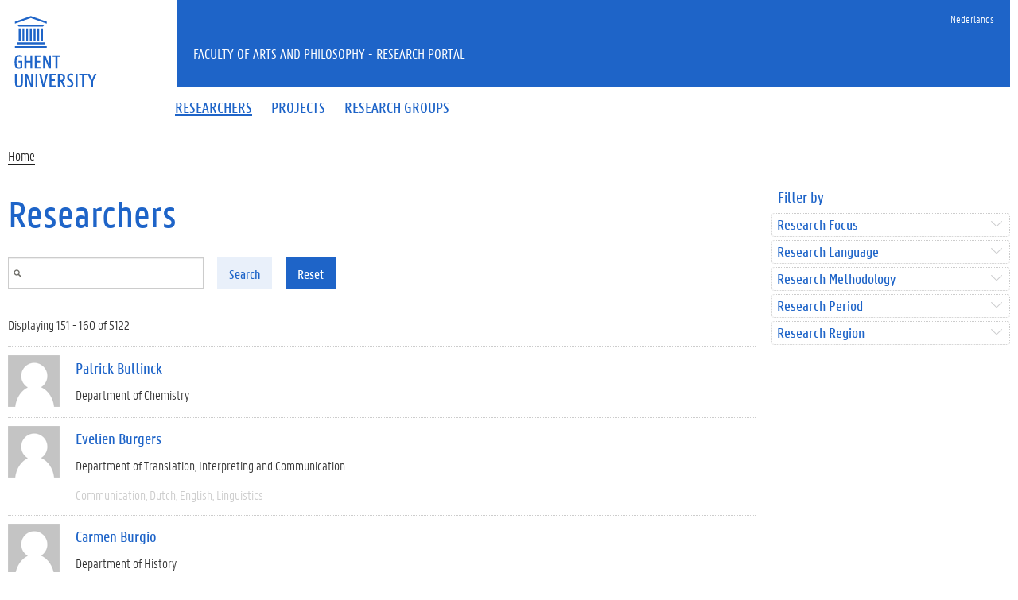

--- FILE ---
content_type: text/javascript
request_url: https://research.flw.ugent.be/sites/default/files/js/js_mOsEDAJjDbDauYy4v3ly1SGCGAybhispgMNbAzwGGsE.js
body_size: 9898
content:
/**
 * @file better_exposed_filters.js
 *
 * Provides some client-side functionality for the Better Exposed Filters module
 */
(function ($) {
  Drupal.behaviors.betterExposedFilters = {
    attach: function(context) {
      // Add highlight class to checked checkboxes for better theming
      $('.bef-tree input[type=checkbox], .bef-checkboxes input[type=checkbox]')
        // Highlight newly selected checkboxes
        .change(function() {
          _bef_highlight(this, context);
        })
        .filter(':checked').closest('.form-item', context).addClass('highlight')
      ;
    }
  };

  Drupal.behaviors.betterExposedFiltersSelectAllNone = {
    attach: function(context) {

      /*
       * Add Select all/none links to specified checkboxes
       */
      var selected = $('.form-checkboxes.bef-select-all-none:not(.bef-processed)');
      if (selected.length) {
        var selAll = Drupal.t('Select All');
        var selNone = Drupal.t('Select None');

        // Set up a prototype link and event handlers
        var link = $('<a class="bef-toggle" href="#">'+ selAll +'</a>')
        link.click(function(event) {
          // Don't actually follow the link...
          event.preventDefault();
          event.stopPropagation();

          if (selAll == $(this).text()) {
            // Select all the checkboxes
            $(this)
              .html(selNone)
              .siblings('.bef-checkboxes, .bef-tree')
                .find('.form-item input:checkbox').each(function() {
                  $(this).attr('checked', true);
                  _bef_highlight(this, context);
                })
              .end()

              // attr() doesn't trigger a change event, so we do it ourselves. But just on
              // one checkbox otherwise we have many spinning cursors
              .find('input[type=checkbox]:first').change()
            ;
          }
          else {
            // Unselect all the checkboxes
            $(this)
              .html(selAll)
              .siblings('.bef-checkboxes, .bef-tree')
                .find('.form-item input:checkbox').each(function() {
                  $(this).attr('checked', false);
                  _bef_highlight(this, context);
                })
              .end()

              // attr() doesn't trigger a change event, so we do it ourselves. But just on
              // one checkbox otherwise we have many spinning cursors
              .find('input[type=checkbox]:first').change()
            ;
          }
        });

        // Add link to the page for each set of checkboxes.
        selected
          .addClass('bef-processed')
          .each(function(index) {
            // Clone the link prototype and insert into the DOM
            var newLink = link.clone(true);

            newLink.insertBefore($('.bef-checkboxes, .bef-tree', this));

            // If all checkboxes are already checked by default then switch to Select None
            if ($('input:checkbox:checked', this).length == $('input:checkbox', this).length) {
              newLink.click();
            }
          })
        ;
      }

      // Check for and initialize datepickers
      var befSettings = Drupal.settings.better_exposed_filters;
      if (befSettings && befSettings.datepicker && befSettings.datepicker_options && $.fn.datepicker) {
        var opt = [];
        $.each(befSettings.datepicker_options, function(key, val) {
          if (key && val) {
            opt[key] = JSON.parse(val);
          }
        });
        $('.bef-datepicker').datepicker(opt);
      }

    }                   // attach: function() {
  };                    // Drupal.behaviors.better_exposed_filters = {

  Drupal.behaviors.betterExposedFiltersAllNoneNested = {
    attach:function (context, settings) {
      $('.form-checkboxes.bef-select-all-none-nested li').has('ul').once('bef-all-none-nested', function () {
        $(this)
          // To respect term depth, check/uncheck child term checkboxes.
          .find('input.form-checkboxes:first')
          .click(function() {
            var checkedParent = $(this).attr('checked');
            if (!checkedParent) {
              // Uncheck all children if parent is unchecked.
              $(this).parents('li:first').find('ul input.form-checkboxes').removeAttr('checked');
            }
            else {
              // Check all children if parent is checked.
              $(this).parents('li:first').find('ul input.form-checkboxes').attr('checked', $(this).attr('checked'));
            }
          })
          .end()
          // When a child term is checked or unchecked, set the parent term's
          // status.
          .find('ul input.form-checkboxes')
          .click(function() {
            var checked = $(this).attr('checked');

            // Determine the number of unchecked sibling checkboxes.
            var ct = $(this).parents('ul:first').find('input.form-checkboxes:not(:checked)').size();

            // If the child term is unchecked, uncheck the parent.
            if (!checked) {
              // Uncheck parent if any of the childres is unchecked.
              $(this).parents('li:first').parents('li:first').find('input.form-checkboxes:first').removeAttr('checked');
            }

            // If all sibling terms are checked, check the parent.
            if (!ct) {
              // Check the parent if all the children are checked.
              $(this).parents('li:first').parents('li:first').find('input.form-checkboxes:first').attr('checked', checked);
            }
          });
      });
    }
  };

  Drupal.behaviors.better_exposed_filters_slider = {
    attach: function(context, settings) {
      var befSettings = settings.better_exposed_filters;
      if (befSettings && befSettings.slider && befSettings.slider_options) {
        $.each(befSettings.slider_options, function(i, sliderOptions) {
          var containing_parent = "#" + sliderOptions.viewId + " #edit-" + sliderOptions.id + "-wrapper .views-widget";
          var $filter = $(containing_parent);

          // If the filter is placed in a secondary fieldset, we may not have
          // the usual wrapper element.
          if (!$filter.length) {
            containing_parent = "#" + sliderOptions.viewId + " .bef-slider-wrapper";
            $filter = $(containing_parent);
          }

          // Only make one slider per filter.
          $filter.once('slider-filter', function() {
            var $input = $(this).find('input[type=text]');

            // This is a "between" or "not between" filter with two values.
            if ($input.length == 2) {
              var $min = $input.parent().find('input#edit-' + sliderOptions.id + '-min'),
                  $max = $input.parent().find('input#edit-' + sliderOptions.id + '-max'),
                  default_min,
                  default_max;

              if (!$min.length || !$max.length) {
                return;
              }

              // Get the default values.
              // We use slider min & max if there are no defaults.
              default_min = parseFloat(($min.val() == '') ? sliderOptions.min : $min.val(), 10);
              default_max = parseFloat(($max.val() == '') ? sliderOptions.max : $max.val(), 10);
              // Set the element value in case we are using the slider min & max.
              $min.val(default_min);
              $max.val(default_max);

              $min.parents(containing_parent).after(
                $('<div class="bef-slider"></div>').slider({
                  range: true,
                  min: parseFloat(sliderOptions.min, 10),
                  max: parseFloat(sliderOptions.max, 10),
                  step: parseFloat(sliderOptions.step, 10),
                  animate: sliderOptions.animate ? sliderOptions.animate : false,
                  orientation: sliderOptions.orientation,
                  values: [default_min, default_max],
                  // Update the textfields as the sliders are moved
                  slide: function (event, ui) {
                    $min.val(ui.values[0]);
                    $max.val(ui.values[1]);
                  },
                  // This fires when the value is set programmatically or the
                  // stop event fires.
                  // This takes care of the case that a user enters a value
                  // into the text field that is not a valid step of the slider.
                  // In that case the slider will go to the nearest step and
                  // this change event will update the text area.
                  change: function (event, ui) {
                    $min.val(ui.values[0]);
                    $max.val(ui.values[1]);
                  },
                  // Attach stop listeners.
                  stop: function(event, ui) {
                    // Click the auto submit button.
                    $(this).parents('form').find('.ctools-auto-submit-click').click();
                  }
                })
              );

              // Update the slider when the fields are updated.
              $min.blur(function() {
                befUpdateSlider($(this), 0, sliderOptions);
              });
              $max.blur(function() {
                befUpdateSlider($(this), 1, sliderOptions);
              });
            }
            // This is single value filter.
            else if ($input.length == 1) {
              if ($input.attr('id') != 'edit-' + sliderOptions.id) {
                return;
              }

              // Get the default value. We use slider min if there is no default.
              var default_value = parseFloat(($input.val() == '') ? sliderOptions.min : $input.val(), 10);
              // Set the element value in case we are using the slider min.
              $input.val(default_value);

              $input.parents(containing_parent).after(
                $('<div class="bef-slider"></div>').slider({
                  min: parseFloat(sliderOptions.min, 10),
                  max: parseFloat(sliderOptions.max, 10),
                  step: parseFloat(sliderOptions.step, 10),
                  animate: sliderOptions.animate ? sliderOptions.animate : false,
                  orientation: sliderOptions.orientation,
                  value: default_value,
                  // Update the textfields as the sliders are moved.
                  slide: function (event, ui) {
                    $input.val(ui.value);
                  },
                  // This fires when the value is set programmatically or the
                  // stop event fires.
                  // This takes care of the case that a user enters a value
                  // into the text field that is not a valid step of the slider.
                  // In that case the slider will go to the nearest step and
                  // this change event will update the text area.
                  change: function (event, ui) {
                    $input.val(ui.value);
                  },
                  // Attach stop listeners.
                  stop: function(event, ui) {
                    // Click the auto submit button.
                    $(this).parents('form').find('.ctools-auto-submit-click').click();
                  }
                })
              );

              // Update the slider when the field is updated.
              $input.blur(function() {
                befUpdateSlider($(this), null, sliderOptions);
              });
            }
            else {
              return;
            }
          })
        });
      }
    }
  };

  // This is only needed to provide ajax functionality
  Drupal.behaviors.better_exposed_filters_select_as_links = {
    attach: function(context, settings) {

      $('.bef-select-as-links', context).once(function() {
        var $element = $(this);

        // Check if ajax submission is enabled. If it's not enabled then we
        // don't need to attach our custom submission handling, because the
        // links are already properly built.

        // First check if any ajax views are contained in the current page.
        if (typeof settings.views == 'undefined' || typeof settings.views.ajaxViews == 'undefined') {
          return;
        }

        // Now check that the view for which the current filter block is used,
        // is part of the configured ajax views.
        var $uses_ajax = false;
        $.each(settings.views.ajaxViews, function(i, item) {
          var $view_name = item.view_name.replace(/_/g, '-');
          var $view_display_id = item.view_display_id.replace(/_/g, '-');
          var $id = 'views-exposed-form-' + $view_name + '-' + $view_display_id;
          var $form_id = $element.parents('form').attr('id');
          if ($form_id == $id) {
            $uses_ajax = true;
            return;
          }
        });

        // If no ajax is used for form submission, we quit here.
        if (!$uses_ajax) {
          return;
        }

        // Attach selection toggle and form submit on click to each link.
        $(this).find('a').click(function(event) {
          var $wrapper = $(this).parents('.bef-select-as-links');
          var $options = $wrapper.find('select option');
          // We have to prevent the page load triggered by the links.
          event.preventDefault();
          event.stopPropagation();
          // Un select if previously seleted toogle is selected.
          var link_text = $(this).text();
          removed = '';
          $($options).each(function(i) {
            if ($(this).attr('selected')) {
              if (link_text == $(this).text()) {
                removed = $(this).text();
                $(this).removeAttr('selected');
              }
            }
          });

          // Set the corresponding option inside the select element as selected.
          $selected = $options.filter(function() {
            return $(this).text() == link_text && removed != link_text;
          });
          $selected.attr('selected', 'selected');
          $wrapper.find('.bef-new-value').val($selected.val());
          $wrapper.find('.bef-new-value[value=""]').attr("disabled", "disabled");
          $(this).addClass('active');
          // Submit the form.
          $wrapper.parents('form').find('.views-submit-button *[type=submit]').click();
        });

        $('.bef-select-as-link').ready(function() {
          $('.bef-select-as-link').find('a').removeClass('active');
          $('.bef-new-value').each(function(i, val) {
            id = $(this).parent().find('select').attr('id') + '-' + $(this).val();
            $('#'+id).find('a').addClass('active');
          });
        });
      });
    }
  };

  Drupal.behaviors.betterExposedFiltersRequiredFilter = {
    attach: function(context, settings) {
      // Required checkboxes should re-check all inputs if a user un-checks
      // them all.
      $('.bef-select-as-checkboxes', context).once('bef-required-filter').ajaxComplete(function (e, xhr, s) {
        var $element = $(this);

        if (typeof settings.views == 'undefined' || typeof settings.views.ajaxViews == 'undefined') {
          return;
        }

        // Now check that the view for which the current filter block is used,
        // is part of the configured ajax views.
        var $view_name;
        var $view_display_id;
        var $uses_ajax = false;
        $.each(settings.views.ajaxViews, function(i, item) {
          $view_name = item.view_name;
          $view_display_id = item.view_display_id;
          var $id = 'views-exposed-form-' + $view_name.replace(/_/g, '-') + '-' + $view_display_id.replace(/_/g, '-');
          var $form_id = $element.parents('form').attr('id');
          if ($form_id == $id) {
            $uses_ajax = true;
            return false;
          }
        });

        //Check if we have any filters at all because of Views Selective Filter
        if($('input', this).length > 0) {
          var $filter_name = $('input', this).attr('name').slice(0, -2);
          if (Drupal.settings.better_exposed_filters.views[$view_name].displays[$view_display_id].filters[$filter_name].required && $('input:checked', this).length == 0) {
            $('input', this).prop('checked', true);
          }
        }
      });
    }
  }

  /*
   * Helper functions
   */

  /**
   * Adds/Removes the highlight class from the form-item div as appropriate
   */
  function _bef_highlight(elem, context) {
    $elem = $(elem, context);
    $elem.attr('checked')
      ? $elem.closest('.form-item', context).addClass('highlight')
      : $elem.closest('.form-item', context).removeClass('highlight');
  }

  /**
   * Update a slider when a related input element is changed.
   *
   * We don't need to check whether the new value is valid based on slider min,
   * max, and step because the slider will do that automatically and then we
   * update the textfield on the slider's change event.
   *
   * We still have to make sure that the min & max values of a range slider
   * don't pass each other though, however once this jQuery UI bug is fixed we
   * won't have to. - http://bugs.jqueryui.com/ticket/3762
   *
   * @param $el
   *   A jQuery object of the updated element.
   * @param valIndex
   *   The index of the value for a range slider or null for a non-range slider.
   * @param sliderOptions
   *   The options for the current slider.
   */
  function befUpdateSlider($el, valIndex, sliderOptions) {
    var val = parseFloat($el.val(), 10),
        currentMin = $el.parents('div.views-widget').next('.bef-slider').slider('values', 0),
        currentMax = $el.parents('div.views-widget').next('.bef-slider').slider('values', 1);
    // If we have a range slider.
    if (valIndex != null) {
      // Make sure the min is not more than the current max value.
      if (valIndex == 0 && val > currentMax) {
        val = currentMax;
      }
      // Make sure the max is not more than the current max value.
      if (valIndex == 1 && val < currentMin) {
        val = currentMin;
      }
      // If the number is invalid, go back to the last value.
      if (isNaN(val)) {
        val = $el.parents('div.views-widget').next('.bef-slider').slider('values', valIndex);
      }
    }
    else {
      // If the number is invalid, go back to the last value.
      if (isNaN(val)) {
        val = $el.parents('div.views-widget').next('.bef-slider').slider('value');
      }
    }
    // Make sure we are a number again.
    val = parseFloat(val, 10);
    // Set the slider to the new value.
    // The slider's change event will then update the textfield again so that
    // they both have the same value.
    if (valIndex != null) {
      $el.parents('div.views-widget').next('.bef-slider').slider('values', valIndex, val);
    }
    else {
      $el.parents('div.views-widget').next('.bef-slider').slider('value', val);
    }
  }

}) (jQuery);
;
(function ($) {

  /**
   * Class containing functionality for Facet API.
   */
  Drupal.ajax_facets = {};
  // Store current query value.
  Drupal.ajax_facets.queryState = null;
  // State of each facet.
  Drupal.ajax_facets.facetQueryState = null;
  // Determine if it is first page load. Will be reset in Drupal.ajax_facets.initHistoryState.
  Drupal.ajax_facets.firstLoad = true;
  // Settings of each ajax facet.
  Drupal.ajax_facets.facetsSettings = {};
  // Buttons for ajax facets.
  Drupal.ajax_facets.ajax_facets_buttons = false;
  // Force update of the results
  Drupal.ajax_facets.force_update_results = false;

  // You can use it for freeze facet form elements while ajax is processing.
  Drupal.ajax_facets.beforeAjaxCallbacks = {};

  // You can use it to make actions after the ajax has updated the content.
  Drupal.ajax_facets.afterContentUpdateCallbacks = {};

  Drupal.ajax_facets.beforeAjax = function () {
    $.each(Drupal.ajax_facets.beforeAjaxCallbacks, function () {
      if ($.isFunction(this)) {
        this();
      }
    });
  };

  Drupal.ajax_facets.afterContentUpdate = function (ajax, response) {
    Drupal.ajax_facets.force_update_results = false;
    $.each(Drupal.ajax_facets.afterContentUpdateCallbacks, function () {
      if ($.isFunction(this)) {
        this(ajax, response);
      }
    });
  };

  Drupal.behaviors.ajax_facets = {
    attach: function (context, settings) {
      if (!Drupal.ajax_facets.queryState) {
        // Add property for views and set data about facet values.
        Drupal.ajax_facets.queryState = {
          'views': new Array(),
          'f': settings.facetapi.defaultQuery ? settings.facetapi.defaultQuery : []
        };
        // We will send original search path to server to get back proper reset links.
        if (settings.facetapi.searchPath) {
          Drupal.ajax_facets.queryState['searchPath'] = settings.facetapi.searchPath;
        }
        if (settings.facetapi.index_id) {
          Drupal.ajax_facets.queryState['index_id'] = settings.facetapi.index_id;
        }
        // Check view name and display name for all views.
        if (settings.facetapi.views) {
          $.each(settings.facetapi.views, function(key, view) {
            Drupal.ajax_facets.queryState['views'][key] = {};
            // Get view dom id.
            var viewDomId = Drupal.ajax_facets.getViewDomId(settings, key);
            if (viewDomId) {
              // Take settings from view if it works by AJAX.
              if (Drupal.views && Drupal.views.instances['views_dom_id:' + viewDomId]) {
                $.extend(Drupal.ajax_facets.queryState['views'][key], Drupal.views.instances['views_dom_id:' + viewDomId].settings);
              }
              // If this view doesn't use ajax.
              else {
                Drupal.ajax_facets.queryState['views'][key] = {
                  'view_dom_id': viewDomId,
                  'view_name': view.view_name,
                  'view_display_id': view.view_display_id
                };
                // Respect view arguments.
                var nameDisplay = view.view_name + ':' + view.view_display_id;
                if (settings.facetapi.view_args[nameDisplay]) {
                  Drupal.ajax_facets.queryState['views'][key]['view_args'] = settings.facetapi.view_args[nameDisplay];
                }
                // Respect view path.
                if (settings.facetapi.view_path[nameDisplay]) {
                  Drupal.ajax_facets.queryState['views'][key]['view_path'] = settings.facetapi.view_path[nameDisplay];
                }
              }
            }

            // Respect arguments in exposed form.
            if (view.view_name && view.view_display_id) {
              var nameDisplay = view.view_name + ':' + view.view_display_id;
              if (settings.facetapi.exposed_input[nameDisplay]) {
                $.extend(Drupal.ajax_facets.queryState, settings.facetapi.exposed_input[nameDisplay]);
              }
            }
          });
        }

        if (settings.facetapi.facet_field) {
          Drupal.ajax_facets.queryState['facet_field'] = settings.facetapi.facet_field;
        }
      }

      // Iterates over facet settings, applies functionality like the "Show more"
      // links for block realm facets.
      // @todo We need some sort of JS API so we don't have to make decisions
      // based on the realm.
      if (settings.facetapi) {
        for (var index in settings.facetapi.facets) {
          Drupal.ajax_facets.bindResetLink(settings.facetapi.facets[index].id, index, settings);

          // Checkboxes.
          if (settings.facetapi.facets[index].widget == 'facetapi_ajax_checkboxes') {
            $('#' + settings.facetapi.facets[index].id + '-wrapper input.facet-multiselect-checkbox:not(.processed)').change(
              [settings.facetapi.facets[index]],
              Drupal.ajax_facets.processCheckboxes
            ).addClass('processed');
          }

          // Selectboxes.
          if (settings.facetapi.facets[index].widget == 'facetapi_ajax_select') {
            $('#' + settings.facetapi.facets[index].id + '-wrapper select:not(.processed)').each(function () {
              $(this).change(
                [settings.facetapi.facets[index]],
                Drupal.ajax_facets.processSelectbox
              ).addClass('processed');
            });
          }

          // Links.
          if (settings.facetapi.facets[index].widget == 'facetapi_ajax_links') {
            $('#' + settings.facetapi.facets[index].id + '-wrapper a:not(.processed)').each(function () {
              $(this).click(
                [settings.facetapi.facets[index]],
                Drupal.ajax_facets.processLink
              ).addClass('processed');
            });
          }

          // Ranges.
          if (settings.facetapi.facets[index].widget == 'facetapi_ajax_ranges') {
            $('#' + settings.facetapi.facets[index].id + '-wrapper div.slider-wrapper:not(.processed)').each(function () {
              var $sliderWrapper = $(this);
              $sliderWrapper.slider({
                range: true,
                min: parseFloat($sliderWrapper.data('min')),
                max: parseFloat($sliderWrapper.data('max')),
                values: [ parseFloat($sliderWrapper.data('min-val')), parseFloat($sliderWrapper.data('max-val')) ],
                stop: function( event, ui ) {
                  Drupal.ajax_facets.processSlider($sliderWrapper, ui.values[0], ui.values[1]);
                }
              }).addClass('processed');

              // Bind input fields.
              var $sliderWrapperParent = $sliderWrapper.parent();
              $sliderWrapperParent.find("input[type='text']").each(function() {
                $(this).change(function() {
                  var min = parseFloat($sliderWrapperParent.find('.ajax-facets-slider-amount-min').val());
                  var max = parseFloat($sliderWrapperParent.find('.ajax-facets-slider-amount-max').val());
                  // If values are numeric and min less than max.
                  if (isFinite(min) && isFinite(max) && min < max) {
                    $sliderWrapper.slider('values', 0, min);
                    $sliderWrapper.slider('values', 1, max);
                    Drupal.ajax_facets.processSlider($sliderWrapper, min, max);
                  }
                });
              });

            });
          }

          if (null != settings.facetapi.facets[index].limit) {
            // Applies soft limit to the list.
            if (Drupal.facetapi) {
              Drupal.facetapi.applyLimit(settings.facetapi.facets[index]);
            }
          }

          // Save settings for each facet by name.
          Drupal.ajax_facets.facetsSettings[settings.facetapi.facets[index].facetName] = settings.facetapi.facets[index];
        }
      }

      // Hide blocks with ajax-facets-empty-behavior.
      $('.ajax-facets-empty-behavior').parents('.block--ajax_facets').hide();
    }
  };

  Drupal.behaviors.ajax_facets_block = {
    attach: function (context, settings) {
      // Reset all link.
      $('.ajax-facets-reset-all-link:not(.processed)').bind('click', function (e) {
        e.preventDefault();

        // Clear all facets from queryState facets array.
        Drupal.ajax_facets.queryState.f = [];

        // Send ajax query with first found facet.
        Drupal.ajax_facets.force_update_results = true;
        Drupal.ajax_facets.sendAjaxQuery({
          pushStateNeeded: true,
          searchResultsNeeded: true
        });
      }).addClass('processed');

      var $submitLink = $('.ajax-facets-submit-all-link:not(.processed)');
      if ($submitLink.length) {
        // Submit link found.
        Drupal.ajax_facets.ajax_facets_buttons = true;
        // Submit all link.
        $submitLink.bind('click', function (e) {
          e.preventDefault();
          // Send ajax query with first found facet.
          Drupal.ajax_facets.force_update_results = true;
          Drupal.ajax_facets.sendAjaxQuery({
            pushStateNeeded: true,
            searchResultsNeeded: true
          });
        }).addClass('processed');
      }
    }
  };


  Drupal.ajax_facets.bindResetLink = function (facetWrapperId, index, settings) {
    var facet_values = Drupal.ajax_facets.getFacetValues();
    var $facetWrapper = $('#' + facetWrapperId + '-wrapper');
    if (facet_values[settings.facetapi.facets[index]['facetName']]) {
      $facetWrapper.find('a.reset-link').show();
    } else {
      $facetWrapper.find('a.reset-link').hide();
    }

    $facetWrapper.find('a.reset-link:not(".processed")').addClass('processed').click(function (event) {
      var $facet = $(this).parent().find('[data-facet-name]').first();
      var facetName = $facet.data('facet-name');
      Drupal.ajax_facets.excludeCurrentFacet(facetName);
      Drupal.ajax_facets.sendAjaxQuery({
        pushStateNeeded: true,
        searchResultsNeeded: true
      });
      event.preventDefault();
    });
  };

  /**
   * Callback for onClick event for widget selectbox.
   */
  Drupal.ajax_facets.processSelectbox = function (event) {
    var $this = $(this);
    var facetName = $this.data('facet-name');
    // Init history.
    Drupal.ajax_facets.initHistoryState($this);
    // If facets are already defined in queryState.
    if (Drupal.ajax_facets.queryState['f']) {
      // Exclude all values for this facet from query.
      Drupal.ajax_facets.excludeCurrentFacet(facetName);

      /* Default value. */
      if ($this.find(":selected").val() == '_none') {
        delete Drupal.ajax_facets.queryState['f'][Drupal.ajax_facets.queryState['f'].length];
      } else {
        Drupal.ajax_facets.queryState['f'][Drupal.ajax_facets.queryState['f'].length] = facetName + ':' + $this.find(":selected").val();
      }
    }

    Drupal.ajax_facets.sendAjaxQuery({
      pushStateNeeded: !Drupal.ajax_facets.ajax_facets_buttons,
      searchResultsNeeded: !Drupal.ajax_facets.ajax_facets_buttons
    });
  };

  /**
   * Callback for onClick event for widget checkboxes.
   */
  Drupal.ajax_facets.processCheckboxes = function (event) {
    var $this = $(this);
    var facetName = $this.data('facet-name');
    var name_value = facetName + ':' + $this.attr('data-facet-value');// $.data can round decimal values like 4.0 to 4, avoid it.
    var rawFacetName = $this.data('raw-facet-name');
    // Init history.
    Drupal.ajax_facets.initHistoryState($this);
    // If facets are already defined in queryState.
    if (Drupal.ajax_facets.queryState['f']) {
      var queryNew = [];
      if ($this.is(':checked')) {
        var addCurrentParam = true;
        for (var index in Drupal.ajax_facets.queryState['f']) {
          // If we already have this value in queryState.
          if (Drupal.ajax_facets.queryState['f'][index] == name_value) {
            addCurrentParam = false;
          }
        }
        // Add new value if need.
        if (addCurrentParam) {
          // Exclude all other values of this facet from query.
          if (Drupal.ajax_facets.facetsSettings[rawFacetName].limit_active_items) {
            Drupal.ajax_facets.excludeCurrentFacet(facetName);
          }
          Drupal.ajax_facets.queryState['f'][Drupal.ajax_facets.queryState['f'].length] = name_value;
        }
      }
      // If we unset filter, remove it from query.
      else {
        for (var index in Drupal.ajax_facets.queryState['f']) {
          if (Drupal.ajax_facets.queryState['f'][index] != name_value) {
            queryNew[queryNew.length] = Drupal.ajax_facets.queryState['f'][index];
          }
        }
        Drupal.ajax_facets.queryState['f'] = queryNew;
      }
    }

    Drupal.ajax_facets.sendAjaxQuery({
      pushStateNeeded: !Drupal.ajax_facets.ajax_facets_buttons,
      searchResultsNeeded: !Drupal.ajax_facets.ajax_facets_buttons
    });
  };

  /**
   * Callback for onClick event for widget links.
   */
  Drupal.ajax_facets.processLink = function (event) {
    var $this = $(this);
    var facetName = $this.data('facet-name');
    var name_value = facetName + ':' + $this.attr('data-facet-value');// $.data can round decimal values like 4.0 to 4, avoid it.
    var rawFacetName = $this.data('raw-facet-name');
    // Init history.
    Drupal.ajax_facets.initHistoryState($this);
    // If facets are already defined in queryState.
    if (Drupal.ajax_facets.queryState['f']) {
      var queryNew = [];
      /* Handle value - deactivate. */
      if ($this.hasClass('facetapi-active')) {
        for (var index in Drupal.ajax_facets.queryState['f']) {
          if (Drupal.ajax_facets.queryState['f'][index] != name_value) {
            queryNew[queryNew.length] = Drupal.ajax_facets.queryState['f'][index];
          }
        }
        Drupal.ajax_facets.queryState['f'] = queryNew;
      }
      /* Handle value - activate. */
      else if ($this.hasClass('facetapi-inactive')) {
        var addCurrentParam = true;
        for (var index in Drupal.ajax_facets.queryState['f']) {
          if (Drupal.ajax_facets.queryState['f'][index] == name_value) {
            addCurrentParam = false;
          }
        }
        if (addCurrentParam) {
          // Exclude all other values of this facet from query.
          if (Drupal.ajax_facets.facetsSettings[rawFacetName].limit_active_items) {
            Drupal.ajax_facets.excludeCurrentFacet(facetName);
          }
          Drupal.ajax_facets.queryState['f'][Drupal.ajax_facets.queryState['f'].length] = name_value;
        }
      }
    }

    Drupal.ajax_facets.sendAjaxQuery({
      pushStateNeeded: !Drupal.ajax_facets.ajax_facets_buttons,
      searchResultsNeeded: !Drupal.ajax_facets.ajax_facets_buttons
    });
    event.preventDefault();
  };

  /**
   * Callback for slide event for widget ranges.
   */
  Drupal.ajax_facets.processSlider = function($sliderWrapper, min, max) {
    var facetName = $sliderWrapper.data('facet-name');
    // Init history.
    Drupal.ajax_facets.initHistoryState($sliderWrapper);
    // If facets are already defined in queryState.
    if (Drupal.ajax_facets.queryState['f']) {
      // Exclude all values for this facet from query.
      Drupal.ajax_facets.excludeCurrentFacet(facetName);
      Drupal.ajax_facets.queryState['f'][Drupal.ajax_facets.queryState['f'].length] = facetName + ':[' + min + ' TO ' + max + ']';
    }

    Drupal.ajax_facets.sendAjaxQuery({
      pushStateNeeded: !Drupal.ajax_facets.ajax_facets_buttons,
      searchResultsNeeded: !Drupal.ajax_facets.ajax_facets_buttons
    });
  };

  /**
   * Exclude all values for this facet from query.
   */
  Drupal.ajax_facets.excludeCurrentFacet = function (facetName) {
    facetName = facetName + ':';
    var queryNew = [];
    for (var index in Drupal.ajax_facets.queryState['f']) {
      if (Drupal.ajax_facets.queryState['f'][index].substring(0, facetName.length) != facetName) {
        queryNew[queryNew.length] = Drupal.ajax_facets.queryState['f'][index];
      }
    }
    Drupal.ajax_facets.queryState['f'] = queryNew;
  };

  /**
   * Send ajax.
   */
  Drupal.ajax_facets.sendAjaxQuery = function (options) {
    Drupal.ajax_facets.beforeAjax();
    var data = Drupal.ajax_facets.queryState;
    // Render the exposed filter data to send along with the ajax request
    $.each(Drupal.ajax_facets.queryState.views, function (key, view) {
      var exposedFormId = '#views-exposed-form-' + view.view_name + '-' + view.view_display_id;
      exposedFormId = exposedFormId.replace(/\_/g, '-');
      $.each($(exposedFormId).serializeArray(), function (index, value) {
        data[value.name] = value.value;
      });
    });

    // Notify Drupal do we need search results or not.
    data.searchResultsNeeded = options.searchResultsNeeded;

    var settings = {
      url: encodeURI(Drupal.settings.basePath + Drupal.settings.pathPrefix + 'ajax/ajax_facets/refresh'),
      submit: {'ajax_facets': data}
    };
    var ajax = new Drupal.ajax(false, false, settings);
    ajax.success = function (response, status) {
      // Push new state only on successful ajax response.
      if (options.pushStateNeeded) {
        Drupal.ajax_facets.pushState();
      }
      // Pass back to original method.
      Drupal.ajax.prototype.success.call(this, response, status);
    };
    ajax.eventResponse(ajax, {});
  };

  Drupal.ajax_facets.getFacetValues = function () {
    var f = Drupal.ajax_facets.queryState.f;
    var facets_values = {};
    var symbol = ':';
    jQuery.each(f, function (k, v) {
      var parts = v.split(symbol);
      var value = parts[parts.length - 1];
      var appendix = symbol + value;
      var key = decodeURIComponent(v.substr(0, v.length - appendix.length));
      facets_values[key] = value;
    });
    return facets_values;
  };

  /* Get view dom id for both modes of views - ajax/not ajax. */
  Drupal.ajax_facets.getViewDomId = function(settings, key) {
    var nameDisplay = settings.facetapi.views[key].view_name + ':' + settings.facetapi.views[key].view_display_id;
    if (settings.facetapi.view_dom_id[nameDisplay]) {
      var view = $('.view-dom-id-' + settings.facetapi.view_dom_id[nameDisplay]);
      if (view.length > 0) {
        return settings.facetapi.view_dom_id[nameDisplay]
      }
    }
    return false;
  };

  /**
   * Returns query string with selected facets.
   */
  Drupal.ajax_facets.getFacetsQueryUrl = function (baseUrl) {
    var query = {
      'f': []
    };

    // Clone variable.
    $.extend(true, query.f, Drupal.ajax_facets.queryState.f);

    // Facetapi module has a bug when facet name encodes twice.
    // For example to get this facet work 'category:name:pineapple' it should be 'category%253Aname%3Apineapple'.
    // It means that first ':' was encoded twice. Why we don't patch facetapi? Because a lot of sites have already
    // used facetapi module and they links (with wrong encoded facets names) has been indexed by search engines
    // like Bing or Google. So we just bring this behaviour to ajax_facets module.
    // Encode each facet filter name (it have already encoded once in FacetapiAjaxWidgetCheckboxes::buildListItems()).
    for (var filter in query.f) {
      query.f[filter] = encodeURI(query.f[filter]);
    }

    if (Drupal.ajax_facets.queryState.query) {
      query.query = Drupal.ajax_facets.queryState.query;
    }

    if (Drupal.ajax_facets.queryState.order) {
      query.order = Drupal.ajax_facets.queryState.order;
      query.sort = Drupal.ajax_facets.queryState.sort;
    }

    if (Drupal.ajax_facets.queryState.pages) {
      query.pages = Drupal.ajax_facets.queryState.pages;
    }

    // Respect existing query parameters in url.
    // Merge respected parameters with facet parameters recursively without duplicates.
    $.extend(true, query, Drupal.ajax_facets.simplifyObject(Drupal.ajax_facets.getAdditionalQueryParameters()));

    // Add query string to base url.
    if (!$.isEmptyObject(query)) {
      // Clear empty items.
      for (var item in query) {
        if (typeof query[item] == 'undefined' || query[item].length == 0) {
          delete query[item];
        }
      }
      var params = $.param(query);
      // If we have params.
      if (params.length) {
        baseUrl += '?' + decodeURIComponent(params);
      }
    }

    return baseUrl;
  };

  /**
   * Returns additional (not facet) query parameters from current url.
   */
  Drupal.ajax_facets.getAdditionalQueryParameters = function () {
    var result = {};

    // If we have GET params.
    if (window.location.href.indexOf('?') != -1) {
      var respectedParameters = window.location.href.split('?')[1].split('&');

      // Get all query parameters in array.
      for (var i = 0; i < respectedParameters.length; i++) {
        var pair = respectedParameters[i].split('=');

        // Remove brackets from multiple parameter.
        pair[0] = pair[0].replace(/\[\d*\]/, '');

        // We interested only in additional parameters but not in facet parameters.
        if (pair[0] != 'f') {
          if (!result[pair[0]]) {
            result[pair[0]] = [];
            result[pair[0]].push(pair[1]);
          } else {
            result[pair[0]].push(pair[1]);
          }
        }
      }
    }

    return result;
  };

  /**
   * Returns simplified object.
   *
   * If object has array property with only one element then that array will be turn into simple value instead of array.
   */
  Drupal.ajax_facets.simplifyObject = function (obj) {
    for (var name in obj) {
      if (obj[name].length === 1) {
        obj[name] = obj[name][0];
      }
    }

    return obj;
  };

  /**
   * Initialize the history state. We only want to do this on the initial page
   * load but we can't call it until after a facet has been clicked because we
   * need to communicate which one is being "deactivated" for our ajax success
   * handler.
   */
  Drupal.ajax_facets.initHistoryState = function ($facet) {
    // Set the initial state only initial page load.
    if (Drupal.ajax_facets.firstLoad) {
      Drupal.ajax_facets.firstLoad = false;

      // If history.js available - use it.
      if (Drupal.settings.facetapi.isHistoryJsExists) {
        History.replaceState({
          facets: Drupal.ajax_facets.queryState['f']
        }, null, null);
      } else {
        // Fallback to HTML5 history object.
        if (history.replaceState) {
          history.replaceState({
            facets: Drupal.ajax_facets.queryState['f']
          }, null, null);
        }
      }
    }
  };

  /**
   * Pushes new state to browser history.
   *
   * History.js library fires "statechange" event even on API push/replace calls.
   * So before pushing new state to history we should unbind from this event and after bind again.
   */
  Drupal.ajax_facets.pushState = function () {
    var stateUrl = Drupal.ajax_facets.getFacetsQueryUrl(Drupal.settings.facetapi.searchUrl),
      state = {
        facets: Drupal.ajax_facets.queryState['f']
      },
      title = document.title;
    // If history.js available - use it.
    if (Drupal.settings.facetapi.isHistoryJsExists) {
      var $window = $(window);

      $window.unbind('statechange', Drupal.ajax_facets.reactOnStateChange);
      History.pushState(state, title, stateUrl);
      $window.bind('statechange', Drupal.ajax_facets.reactOnStateChange);
    } else {
      // Fallback to HTML5 history object.
      if (history.pushState) {
        history.pushState(state, title, stateUrl);
      }
    }
  };

  /**
   * Callback for back/forward browser buttons.
   */
  Drupal.ajax_facets.reactOnStateChange = function () {
    var state = null,
      facets = [];

    // If history.js available - use it.
    if (Drupal.settings.facetapi.isHistoryJsExists) {
      if (state = History.getState()) {
        facets = state.data.facets;
      }
    } else {
      // Fallback to HTML5 history object.
      if (history.pushState) {
        if (state = history.state) {
          facets = state.facets;
        }
      }
    }

    // Do something only if paths are match and facets is defined.
    if (window.location.pathname == Drupal.settings.facetapi.searchUrl && facets) {
      Drupal.ajax_facets.queryState['f'] = facets;
      Drupal.ajax_facets.force_update_results = true;
      Drupal.ajax_facets.sendAjaxQuery({
        pushStateNeeded: false,
        searchResultsNeeded: true
      });
    }
  };

  // If user opened new page and then clicked browser's back button then would not be fired "statechange" event.
  // So we need to bind on 'statechange' event and react only once.
  // All farther work does Drupal.ajax_facets.pushState() function.
  // If history.js Adapter available - use it to bind "statechange" event.
  
  /* @ flamsens: original code
     https://www.drupal.org/node/2727799

  if (History.Adapter && Drupal.ajax_facets.firstLoad) {
    History.Adapter.bind(window, 'statechange', function () {
      Drupal.ajax_facets.reactOnStateChange();
    });
  } else {
    // Fallback to default HTML5 event.
    window.onpopstate = function () {
      Drupal.ajax_facets.reactOnStateChange();
    };
  }
  */
  
  /* @flamsens: new code */
  
  if (History.Adapter) {
    History.Adapter.bind(window, 'statechange', function () {
      if (Drupal.ajax_facets.firstLoad) {
        Drupal.ajax_facets.reactOnStateChange();
      }
    });
  } else {
    // Fallback to default HTML5 event.
    window.onpopstate = function () {
      if (Drupal.ajax_facets.firstLoad) {
        Drupal.ajax_facets.reactOnStateChange();
      }
    };
  }
  
  if (Drupal.ajax) {
    // Command for process search results and facets by ajax.
    Drupal.ajax.prototype.commands.ajax_facets_update_content = function(ajax, response) {
      if (response.data.activeItems) {
        Drupal.ajax_facets.facetQueryState = response.data.activeItems;
      }
      // After Ajax success we should update reset, apply link to handle proper redirects.
      if (response.data.resetUrls && Drupal.settings.facetapi.facets) {
        for (var index in Drupal.settings.facetapi.facets) {
          if (response.data.resetUrls[Drupal.settings.facetapi.facets[index].facetName]) {
            // Update path from response.
            Drupal.settings.facetapi.facets[index].resetPath = response.data.resetUrls[Drupal.settings.facetapi.facets[index].facetName];
          }
        }
      }

      // Update content.
      if (response.data.newContent) {
        for (var id in response.data.newContent) {
          var $blockToReplace = $('#' + id + '-wrapper');
          if ($blockToReplace.size()) {
				//$blockToReplace.replaceWith(response.data.newContent[id]); // @flamsens: werkt niet met collapse, element verliest events & attributen
				$blockToReplace.empty().append( $(response.data.newContent[id]).children() ); //@flamsens: added!
          }
          var $block = $('#' + id + '-wrapper').parents('div.block--ajax_facets:not(:visible)');
          if ($block.size()) {
            $block.show();
          }
        }
      }

      /* Update results if we have they and ajax facets buttons are not enabled or force mode is enabled. */
      var buttons_exist = Drupal.ajax_facets.ajax_facets_buttons,
        force_update_results = Drupal.ajax_facets.force_update_results;
      if (!buttons_exist || force_update_results) {
        $.each(response.data.views, function (key, view) {
          $('.view-dom-id-' + view.view_dom_id).replaceWith(view.content);
        });

        // Update the exposed form separately if needed.
        $.each(response.data.views, function(key, view) {
          if (view.exposed_form) {
            var viewId = view.views_name + '-' + view.views_display_id;
            $('#views-exposed-form-' + viewId.replace(/_/g, '-')).replaceWith(view.exposed_form);
          }
        });
      }

      // As some blocks could be empty in results of filtering - hide them.
      if (response.data.hideBlocks) {
        for (var id in response.data.hideBlocks) {
          var $block = $('#' + response.data.hideBlocks[id]);
          if ($block.size()) {
            $block.hide();
          }
        }
      }

      if (response.data.settings.views) {
        Drupal.settings.views = response.data.settings.views;
      }

      // We add this here so we can run custom code after content updates
      Drupal.ajax_facets.afterContentUpdate(ajax, response);

      Drupal.attachBehaviors();
    };
  }
})(jQuery);
;
